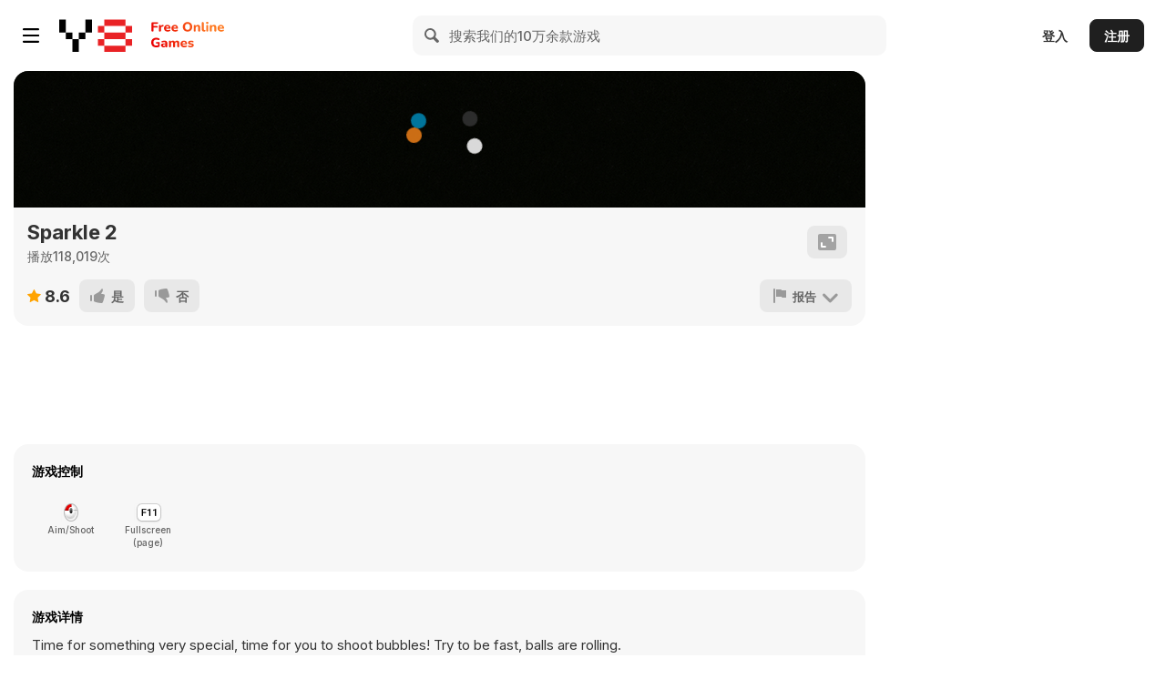

--- FILE ---
content_type: text/html; charset=UTF-8
request_url: https://play.famobi.com/sparkle-2/A-5U0J1?key=y8&value=default
body_size: 4712
content:
<!doctype html>
<html>
	<head>
		<meta charset="utf-8">
		<meta name="robots" content="index,follow">
		<meta http-equiv="Content-Type" content="text/html; charset=utf-8">
		<meta http-equiv="X-UA-Compatible" content="IE=edge,chrome=1">
		<meta name="viewport" content="initial-scale=1,maximum-scale=1,minimum-scale=1,user-scalable=no,width=device-width,minimal-ui">
		<meta name="apple-mobile-web-app-capable" content="yes">
		<meta name="apple-mobile-web-app-status-bar-style" content="black-translucent">
		<meta name="HandheldFriendly" content="true">
		<meta http-equiv="Cache-Control" content="no-cache, no-store, must-revalidate">

        		<meta property="og:url" 		content="https://play.famobi.com/sparkle-2/A-5U0J1">
		<meta property="og:type"		content="website">
		<meta property="og:title"		content="Sparkle 2">
		<meta property="og:description"	content="Play Sparkle 2">
		<meta property="og:image" 		content="https://img.cdn.famobi.com/portal/html5games/images/tmp/Sparkle2Teaser.jpg">
		
		<title>Sparkle 2</title>
		<style>
		html, body {
			background: #000;
			color: #ff7;
			font: 14px/1.2 Arial, "Helvetica Neue", sans-serif;
			height: 100%;
		}

		.fg-preroll-trigger {
			cursor: pointer;
		}
		</style>
		<link rel="stylesheet" type="text/css" href="/assets/0.2-be677387/css/play.css">
				<link rel="canonical" href="https://play.famobi.com/sparkle-2">
				<script src="/assets/0.2-be677387/js/helper.js"></script>
		<script>
			famobi_dataLayer = window.famobi_dataLayer || window.dataLayer || [];
		</script>
	</head>
	<body>
		<article itemscope itemtype="http://schema.org/CreativeWork">
	<meta itemprop="name" content="Sparkle 2">
	<meta itemprop="headline" content="Play &ldquo;Sparkle 2&rdquo; HTML5 Game directly in your browser">
	<meta itemprop="image" content="https://img.cdn.famobi.com/portal/html5games/images/tmp/Sparkle2Teaser.jpg">
	<meta itemprop="thumbnailUrl" content="https://img.cdn.famobi.com/portal/html5games/images/tmp/96/Sparkle2Teaser.jpg">
</article>
<script>
(function(){
	var body = document.getElementsByTagName('body')[0],
		gameId = "4132d7a6-8981-4b0a-9d78-03e250271922",
		affiliateId = "A-5U0J1",
		portalId = "ea6ab7c8-bd94-4deb-b0dc-4eaaea0e84d4",
		packageId = "sparkle-2",
		redirectUrl = "https://games.cdn.famobi.com/html5games/s/sparkle-2/v040/?fg_domain=play.famobi.com&fg_aid=A-5U0J1&fg_uid=4132d7a6-8981-4b0a-9d78-03e250271922&fg_pid=ea6ab7c8-bd94-4deb-b0dc-4eaaea0e84d4&fg_beat=562&key=y8&value=default",
		isAffiliateUrl = "0",
		gameTeaser = "https://img.cdn.famobi.com/portal/html5games/images/tmp/Sparkle2Teaser.jpg",
		gameHeader = "https://img.cdn.famobi.com/portal/html5games/images/tmp/Sparkle2Header.jpg",
		gameTitle = "Sparkle 2",
		portalParams = {"cms": {"active": true, "colors": {"accent": "#ff6347", "primary": "#e1fffd", "headline": "#0a6661", "secondary": "#20b2aa"}, "portal_id": "d494e976f423adb9374b887925eb64b9", "categories": [{"id": "skill", "name": "Skill"}, {"id": "quiz", "name": "Quiz"}, {"id": "match-3", "name": "Match 3"}, {"id": "girls", "name": "Girls"}, {"id": "racing", "name": "Racing"}, {"id": "cars", "name": "Cars"}, {"id": "jump-and-run", "name": "Jump & Run"}, {"id": "puzzle", "name": "Puzzle"}, {"id": "sports", "name": "Sports"}, {"id": "action", "name": "Action"}, {"id": "arcade", "name": "Arcade"}, {"id": "cooking", "name": "Cooking"}, {"id": "bubble-shooter", "name": "Bubble Shooter"}, {"id": "cards", "name": "Card"}], "identifier": "y8"}, "domains": {"portal": "y8.portals.famobi.com", "primary": "y8.com", "secondary": null}, "ad_ingame": true, "rev_share": "", "header_logo": "/portal/ea6ab7c8-bd94-4deb-b0dc-4eaaea0e84d4/header-logo/600x160/5c13e969eff12.png", "cache-buster": "5c13e96f80af4", "dfp_available": true, "more_games_url": "https://www.y8.com/", "mcm_network_code": "83578953", "more_games_image": "/portal/ea6ab7c8-bd94-4deb-b0dc-4eaaea0e84d4/more-games-button/600x253/5c13e9699ad7e.png"},
		adProvider = "dfp",
		preventIFrame = "0",
		redirectTimer = null,
		isInsideFrame = (function() {
			try {
				return window.top !== window.self;
			} catch(e) {
				return true;
			}
		})(),
		isBannerEnabled = "",
		showWebmasterNotification = false,
		isRestricted = "",
		redirectToBlank = isInsideFrame && adProvider === "dfp" && portalParams.ad_ingame && !portalParams.dfp_available,
		
		getUrlParams = function(a, b, c) {
			a = /[?&]?([^=]+)=([^&]*)/g, b = document.location && document.location.search ? document.location.search.split("+").join(" ") : "";
			for (var d = {}; c = a.exec(b);) d[decodeURIComponent(c[1])] = decodeURIComponent(c[2]);
			return d;
		},

		isWrapper =
			true &&
			![
				"A-DENDAAPP",
				"A-MINESKIGAMES",
				"A-TR3Q1",
				"A-MONKEYGAMES-DEV",
				"A-MONKEYGAMES",
				"A-MONKEYGAMES-STAGING",
				"A-MINESKIGAMES-DEV",
				"A-CDTEST",
				"A-7QY40",
				"A-HUAWEIAPP",
				"A-O7SKJ",
				"A-SNAPCHAT",
				"A-AFGBETA",
				"A-YIELDLOVE",
				"A-INY7M",
				"A-HM15W",
				"A-VKGAMES"
			].includes(affiliateId) &&
			!getUrlParams().fg_wT &&
			!isInsideFrame &&
			packageId === "wrapper-game" &&
			!isBannerEnabled &&
			adProvider === "dfp" &&
			portalParams.ad_ingame &&
			portalParams.dfp_available,

		getGameLink = function() {
			return 'https://play.famobi.com/' + packageId + '/' + affiliateId;
		},
		getWrapperGameLink = function() {
			return 'https://play.famobi.com/wrapper/' + packageId + '/' + affiliateId;
		},
		getLinkToGame = function() {
			var originalRef = '';
			var params = getUrlParams();
			if (params.original_ref) {
				originalRef = params.original_ref;
			} else {
				originalRef = document.referrer;
			}
			
			var originalRefParam = '';
			if (originalRef.indexOf('&original_ref') > -1) {
				// preserve original_ref param while preventing endless appending when gameapi redirects to a fresh beat
				originalRefParam = originalRef.substr(originalRef.indexOf('&original_ref') + 1);
				if (originalRefParam.indexOf('&') > -1)
					originalRefParam = originalRefParam.substr(0, originalRefParam.indexOf('&'))
			} else {
				originalRefParam = 'original_ref=' + encodeURIComponent(originalRef);
			}
			redirectUrl = redirectUrl + (redirectUrl.indexOf('?') > -1 ? '&' : '?') + originalRefParam;
			return redirectUrl + (document.location.hash ? document.location.hash : '');
		},
		getHTML = function () {
			var game = {},
				type = '',
				linksLiNode = null,
				linksANode = null,
				linkClassName = '',
				linkText = '';

			var bodyNode = document.getElementsByTagName('body')[0];
			bodyNode.style.margin = 0;

			var fgAppsNode = document.createElement('div');
			fgAppsNode.id = 'fg-apps';

			var gameHeaderNode = document.createElement('div');
			gameHeaderNode.className = 'background';
			gameHeaderNode.style.backgroundImage = 'url(' + gameHeader + ')';
			fgAppsNode.appendChild(gameHeaderNode);

			var articleNode = document.createElement('article');
			var h1Node = document.createElement('h1');
			var titleNode = document.createElement('span');
			titleNode.innerHTML = gameTitle;

			var gameTeaserNode = document.createElement('img');
			gameTeaserNode.src = gameTeaser;
			gameTeaserNode.alt = '';

			h1Node.appendChild(gameTeaserNode);
			h1Node.appendChild(titleNode);

			target = redirectToBlank ? '_blank' : '_self';

			buttonContainerNode = document.createElement('div');
			buttonContainerNode.className = 'buttonContainer';

			buttonNode = document.createElement('a');
			buttonNode.className = 'cta';
			var cancelRedirectTimeout = function () {
				clearTimeout(redirectTimer);
			}
			// do both, doesn't harm
			buttonNode.addEventListener('touchend', cancelRedirectTimeout);
			buttonNode.addEventListener('click', cancelRedirectTimeout);

			buttonNode.setAttribute('href', getGameLink());
			buttonNode.setAttribute('target', target);
			buttonNode.innerHTML = 'Play';
			buttonContainerNode.appendChild(buttonNode);

			articleNode.appendChild(h1Node);
			articleNode.appendChild(buttonContainerNode);

			if (showWebmasterNotification) {
				infoNode = document.createElement('p');
				infoNode.className = 'info';
				infoNode.innerHTML = '<strong>@Webmasters:</strong> Please see the <a href="https://help.famobi.com/#use-games-in-an-iframe" target="_blank">Help section (&quot;I would like to use games in an iFrame - &hellip;&quot;).</a>';
				articleNode.appendChild(infoNode);

				if (affiliateId !== "A1000-1") {
					infoNode = document.createElement('p');
					infoNode.className = 'info';
					infoNode.innerHTML = 'Please make sure that our information is present in your <span style="font-weight: bold">/ads.txt</span> file, <a href="https://help.famobi.com/#\'ads.txt\'-What-is-it-and-why-do-i-need-it?" target="_blank">see more details in this help section (&quot;\'ads.txt\' What is it and why do i need it?&quot;).</a> You will be forwarded in a few seconds&hellip;';
					articleNode.appendChild(infoNode);
				}
			}

			fgAppsNode.appendChild(articleNode);
			bodyNode.appendChild(fgAppsNode);
		}
	;

	// Use dataLayer variables
	famobi_dataLayer.push({
		'event': 'api_redirect',
		'package_id': packageId,
		'affiliate_id': affiliateId,
		'redirect_type': 'game'
	});



	function initRedirect(url) {

		// @TODO  make a business case with google for adx for games inside webview
		if (["A-TDOHN", "A-DOT38"].indexOf(affiliateId) > -1) {
			// CTR policy violation
			redirectToBlank = true;
			showWebmasterNotification = true;
			affiliateId = "A1000-11";
		}

		if (document.referrer.indexOf("game01.ru") !== -1 ||
			document.referrer.indexOf("friv1.net") !== -1 ||
			document.referrer.indexOf("dutchycorp.space") !== -1) {
			// Violating content
			redirectToBlank = true;
			showWebmasterNotification = true;
			affiliateId = "A1000-11";
		}

		if (isInsideFrame && JSON.parse(preventIFrame)) {
			redirectToBlank = true;
		}

		// redirect poki/gamesys traffic to default affiliate (until case solved)
		if (["A-GAMESYS"].indexOf(affiliateId) > -1) {
			affiliateId = "A1000-11";
			window.location.replace(getGameLink());
			return;
		}

		if(isWrapper) {
			let urlParams = '?fg_wT=';

			if(Math.random() < 0.5) {
				urlParams += "A";
				window.location.replace(getWrapperGameLink() + urlParams);
			} else {
				urlParams += "B";
				window.location.replace(getGameLink() + urlParams);
			}
			return;
		}

		// H5 Game Ads AB Test
		// redirect part of traffic to affiliate for testing
		// if ((["solitaire-classic", "smarty-bubbles", "table-tennis-world-tour", "moto-x3m", "8-ball-billiards-classic", "smarty-bubbles-2", "pop-it-3d", "bubble-tower-3d", "zoo-boom", "penalty-shooters-2", "perfect-piano", "lovetester", "stair-race-3d", "bus-parking-3d", "okey-classic", "color-pixel-art-classic", "solitaire-klondike", "onet-connect-classic", "backgammon-classic", "bubble-woods", "element-blocks", "text-twist-2", "totemia-cursed-marbles", "spider-solitaire" ].indexOf(packageId) > -1)
		// 		&& (["A-H5ABTEST",
		// 			"A-AFGBETA",
		// 			"A-DENDAAPP",
		// 			"A-TOS21",
		// 			"A-GAME8-AFG",
		// 			"A-HUAWEIAPP",
		// 			"A-HUAWEI-QUICKAPPS",
		// 			"A-HUAWEI-BROWSER",
		// 			"A-HUAWEI-QUICKAPP-OMNOM",
		// 			"A-HUAWEI-BROWSER-OMNOM",
		// 			"A-GOLLERCEPTE",
		// 			"A-SPORX",
		// 			"A-KBCBANK",
		// 			"A-MINESKIGAMES",
		// 			"A-MINESKIGAMES-DEV",
		// 			"A-CK67R",
		// 			"A-TIKTOK"].indexOf(affiliateId) < 0)
		// 		&& !JSON.parse(isAffiliateUrl)
		// 		&& !isInsideFrame
		//         && portalParams.ad_ingame
		//         && Math.random() < 0.1) {		
		// 	var urlParams = '?original_aid=' + encodeURIComponent(affiliateId);
		// 	affiliateId = "A-H5ABTEST";
		// 	window.location.replace(getGameLink() + urlParams);
		// 	return;
		// }

		if (redirectToBlank) {
			if (affiliateId === "A1000-1" && !JSON.parse(preventIFrame)) {
				affiliateId = "A1000-11";
			}
			getHTML();
			redirectTimer = setTimeout(function() {
				window.top.location = getGameLink();
			}, 15E3);
		} else {
			incrHit(function(){
				window.location.replace(url);
			});
		}
	}

	function incrHit(callback) {
		var newImg = document.createElement('img');
		newImg.src = '/play/hit/' + gameId + '/' + affiliateId;
		newImg.setAttribute('width', "1");
		newImg.setAttribute('height', "1");

		function trackWithGoogleAndContinue() {
			setTimeout(callback, 250);
		}

		if (typeof callback == "function"){
			newImg.onload = trackWithGoogleAndContinue;
			newImg.onerror = trackWithGoogleAndContinue;
		}
		body.appendChild(newImg);
	}

	initRedirect(getLinkToGame());
})();
</script>
<noscript>
	<h2>Redirecting to &ldquo;Sparkle 2&rdquo;&hellip;</h2>
	<p>
		<a href="https://games.cdn.famobi.com/html5games/s/sparkle-2/v040/?fg_domain=play.famobi.com&fg_aid=A-5U0J1&fg_uid=4132d7a6-8981-4b0a-9d78-03e250271922&fg_pid=ea6ab7c8-bd94-4deb-b0dc-4eaaea0e84d4&fg_beat=562&key=y8&value=default" style="color:#fff">Play this HTML5 Game</a>
		<a href="https://famobi.com/privacy" style="color:#fff">About Privacy at Famobi</a>
	</p>
</noscript>

	</body>
</html>

--- FILE ---
content_type: text/html
request_url: https://games.cdn.famobi.com/html5games/s/sparkle-2/v040/?fg_domain=play.famobi.com&fg_aid=A-5U0J1&fg_uid=4132d7a6-8981-4b0a-9d78-03e250271922&fg_pid=ea6ab7c8-bd94-4deb-b0dc-4eaaea0e84d4&fg_beat=562&key=y8&value=default&original_ref=https%3A%2F%2Fzh.y8.com%2F
body_size: 858
content:
<!DOCTYPE HTML>
<html>
<head>
	<meta charset="UTF-8"/>
	<title>Sparkle 2</title>
	<meta charset="utf-8">
	<meta name="format-detection" content="telephone=no">
	<meta name="HandheldFriendly" content="true"/>
	<meta name="robots" content="noindex,nofollow"/>
	<meta name="apple-mobile-web-app-capable" content="no"/>
	<meta name="apple-mobile-web-app-status-bar-style" content="black"/>
	<meta name="apple-mobile-web-app-title" content="Sparkle 2">
	<meta id="viewport" name="viewport" content="width=device-width, user-scalable=no, maximum-scale=1.0"/>
	<meta name="full-screen" content="yes"/>
	<meta name="screen-orientation" content="portrait"/>
	<meta name="x5-fullscreen" content="true"/>
	<meta name="360-fullscreen" content="true"/>

	<link href="res/css/styles.css" media="screen" rel="stylesheet" type="text/css">
	<link rel="icon" href="res/favicon/sparkle_2.ico">

	<script>
		window.famobiDebug = function(scope, value){
			window.famobiLn();
			famobi.log("--- " + scope + " --- ");
			famobi.log(value);
		};

		window.famobiLn = function() {
		  var e = new Error();
		  if (!e.stack) try {
		    // IE requires the Error to actually be throw or else the Error's 'stack'
		    // property is undefined.
		    throw e;
		  } catch (e) {
		    if (!e.stack) {
		      return 0; // IE < 10, likely
		    }
		  }
		  var stack = e.stack.toString().split(/\r\n|\n/);
		  // We want our caller's frame. It's index into |stack| depends on the
		  // browser and browser version, so we need to search for the second frame:
		  var frameRE = /:(\d+):(?:\d+)[^\d]*$/;
		  do {
		    var frame = stack.shift();
		  } while (!frameRE.exec(frame) && stack.length);
		  return frameRE.exec(stack.shift())[1];
		}

		// Package-ID
		window.famobi_gameID = "sparkle-2";
		window.famobi_gameJS = ['js/all.js',
			function(){
				initgame();
			}
		];

		(function (document, url, fgJS, firstJS) {
				fgJS = document.createElement('script');
				firstJS = document.getElementsByTagName('script')[0];
				fgJS.src = url + encodeURIComponent(document.location.href);
				firstJS.parentNode.insertBefore(fgJS, firstJS);
		})(document, '/html5games/gameapi/v1.js?e=');
	</script>

</head>

<body>
<div id="gameContainer"></div>
</body>

</html>


--- FILE ---
content_type: text/css
request_url: https://games.cdn.famobi.com/html5games/s/sparkle-2/v040/res/css/styles.css
body_size: 209
content:
body {
    margin: 0;
    padding: 0;
    background: #151B0B url("pattern.jpg") repeat;
}

#rotate-device-overlay {
    position: absolute;
    width: 100%;
    height: 100%;
    z-index: 9998;
    top: 0;
    left: 0;
    background-size: auto
}

.rotate-device-image {
    background: #26252e url('../img/rotate_device.png') no-repeat center center
}

a:link { color: #d07500;}
a:visited { color:#d07500;}
a:hover { color:#ffffff;}
a:active { color:#f0f0f0;}